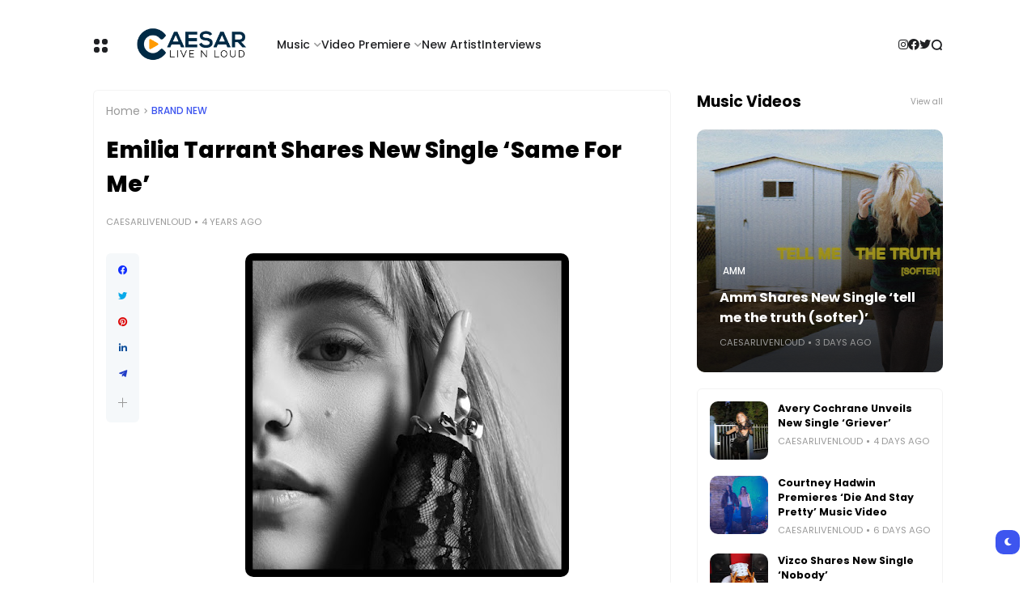

--- FILE ---
content_type: text/html; charset=UTF-8
request_url: https://www.caesarlivenloud.com/b/stats?style=BLACK_TRANSPARENT&timeRange=ALL_TIME&token=APq4FmCwPKM22y0Q5RwCqEvCN8AtNAq7ya9gcH-G94mxYjQcwoU7Bl0NSz9Xk79xtuNDN_5--f-daRS-Q44FIs1XOKhhv2bBdw
body_size: 42
content:
{"total":17278154,"sparklineOptions":{"backgroundColor":{"fillOpacity":0.1,"fill":"#000000"},"series":[{"areaOpacity":0.3,"color":"#202020"}]},"sparklineData":[[0,19],[1,9],[2,13],[3,13],[4,15],[5,10],[6,16],[7,26],[8,33],[9,29],[10,23],[11,18],[12,20],[13,27],[14,33],[15,41],[16,37],[17,18],[18,17],[19,15],[20,19],[21,65],[22,36],[23,20],[24,100],[25,11],[26,9],[27,10],[28,12],[29,8]],"nextTickMs":20111}

--- FILE ---
content_type: application/javascript
request_url: https://t.dtscout.com/pv/?_a=v&_h=caesarlivenloud.com&_ss=21f639wxuv&_pv=1&_ls=0&_u1=1&_u3=1&_cc=us&_pl=d&_cbid=1kr7&_cb=_dtspv.c
body_size: 63
content:
try{_dtspv.c({"b":"chrome@131"},'1kr7');}catch(e){}